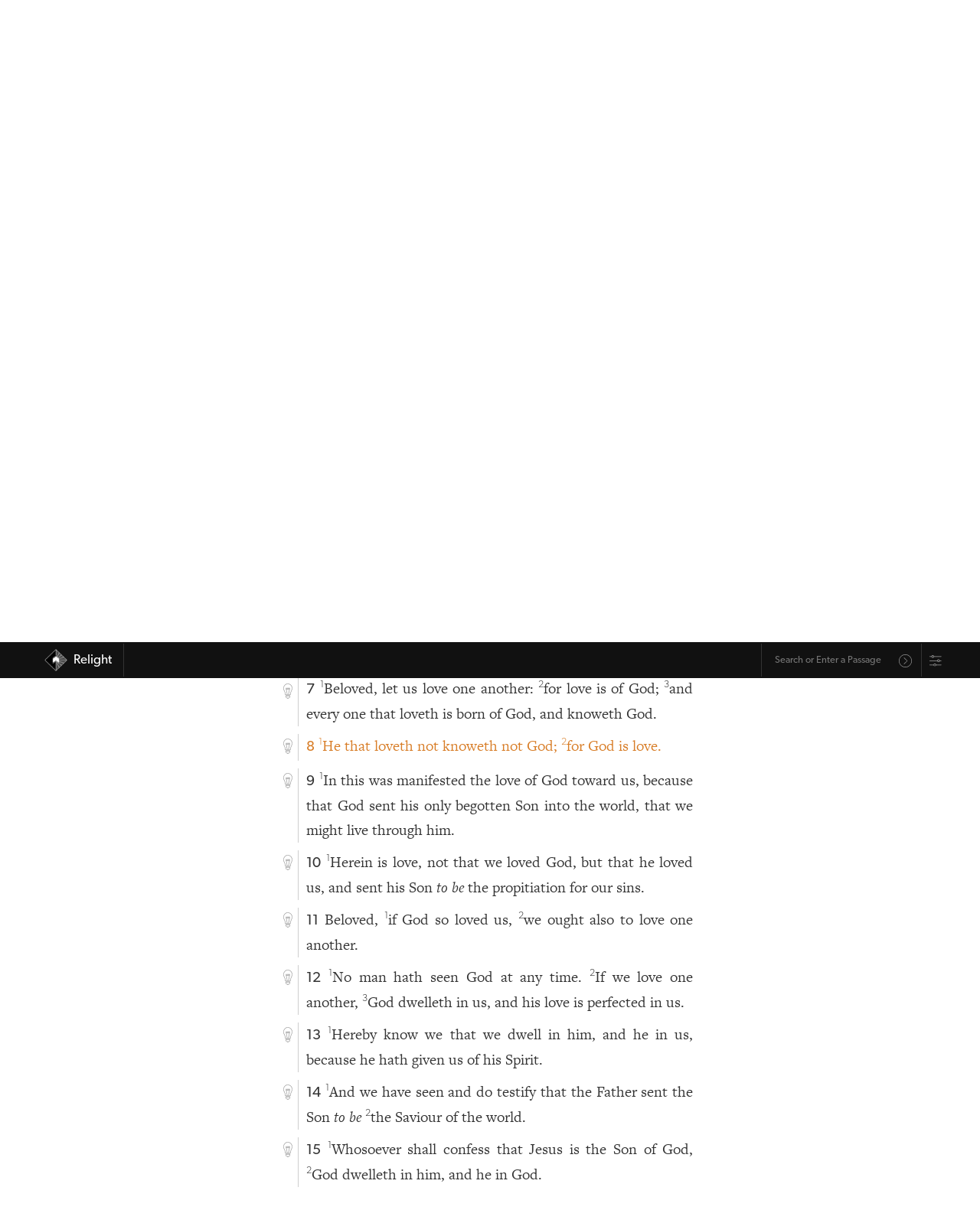

--- FILE ---
content_type: text/html; charset=utf-8
request_url: https://relight.app/bible/1John.4.8
body_size: 13412
content:
<!doctype html>
<html data-n-head-ssr>
    <head >
        <title>1 John 4:8 | Relight</title><meta data-n-head="ssr" charset="utf-8"><meta data-n-head="ssr" name="viewport" content="width=device-width, initial-scale=1, user-scalable=no"><meta data-n-head="ssr" name="format-detection" content="telephone=no"><meta data-n-head="ssr" name="format-detection" content="date=no"><meta data-n-head="ssr" name="format-detection" content="address=no"><meta data-n-head="ssr" name="format-detection" content="email=no"><meta data-n-head="ssr" name="theme-color" content="#111111"><meta data-n-head="ssr" name="apple-mobile-web-app-capable" content="yes"><meta data-n-head="ssr" name="apple-mobile-web-app-status-bar-style" content="black"><meta data-n-head="ssr" name="apple-mobile-web-app-title" content="Relight"><meta data-n-head="ssr" data-hid="og:image" property="og:image" content="/SocialImage.jpg"><meta data-n-head="ssr" data-hid="robots" name="robots" content="all"><meta data-n-head="ssr" data-hid="description" name="description" content="He that loveth not knoweth not God; for God is love."><meta data-n-head="ssr" data-hid="og:description" property="og:description" content="He that loveth not knoweth not God; for God is love."><link data-n-head="ssr" rel="icon" type="image/x-icon" href="/favicon.png"><link data-n-head="ssr" rel="apple-touch-icon" href="/iOSicon.png"><link data-n-head="ssr" rel="stylesheet" href="https://use.typekit.net/eot2ome.css"><link data-n-head="ssr" rel="search" type="application/opensearchdescription+xml" title="Relight" href="/opensearch.xml"><link rel="preload" href="/_nuxt/832ef8f.js" as="script"><link rel="preload" href="/_nuxt/b42913c.js" as="script"><link rel="preload" href="/_nuxt/1a3790b.js" as="script"><link rel="preload" href="/_nuxt/32e24a0.js" as="script"><link rel="preload" href="/_nuxt/76b9348.js" as="script"><link rel="preload" href="/_nuxt/e872016.js" as="script"><link rel="preload" href="/_nuxt/90d435c.js" as="script"><link rel="preload" href="/_nuxt/fe6aff7.js" as="script"><link rel="preload" href="/_nuxt/8908dd5.js" as="script"><style data-vue-ssr-id="bd24c34c:0 12ba2d00:0 4f857918:0 2478fbfc:0 1ba6a3de:0 270974ff:0 040bc6e6:0 eb05f9a8:0 5acf3a4d:0 c3c6ada0:0 54fda9aa:0 0ed51608:0 42f8d00d:0 4c3466fc:0 bbd33998:0 124b6dfb:0">.vue-slider-disabled{opacity:.5;cursor:not-allowed}.vue-slider-rail{background-color:#ccc;border-radius:15px}.vue-slider-process{background-color:#3498db;border-radius:15px}.vue-slider-mark{z-index:4}.vue-slider-mark:first-child .vue-slider-mark-step,.vue-slider-mark:last-child .vue-slider-mark-step{display:none}.vue-slider-mark-step{width:100%;height:100%;border-radius:50%;background-color:rgba(0,0,0,.16)}.vue-slider-mark-label{font-size:14px;white-space:nowrap}.vue-slider-dot-handle{cursor:pointer;width:100%;height:100%;border-radius:50%;background-color:#fff;box-sizing:border-box;box-shadow:.5px .5px 2px 1px rgba(0,0,0,.32)}.vue-slider-dot-handle-focus{box-shadow:0 0 1px 2px rgba(52,152,219,.36)}.vue-slider-dot-handle-disabled{cursor:not-allowed;background-color:#ccc}.vue-slider-dot-tooltip-inner{font-size:14px;white-space:nowrap;padding:2px 5px;min-width:20px;text-align:center;color:#fff;border-radius:5px;border-color:#3498db;background-color:#3498db;box-sizing:content-box}.vue-slider-dot-tooltip-inner:after{content:"";position:absolute}.vue-slider-dot-tooltip-inner-top:after{top:100%;left:50%;transform:translate(-50%);height:0;width:0;border:5px solid transparent;border-top-color:inherit}.vue-slider-dot-tooltip-inner-bottom:after{bottom:100%;left:50%;transform:translate(-50%);height:0;width:0;border:5px solid transparent;border-bottom-color:inherit}.vue-slider-dot-tooltip-inner-left:after{left:100%;top:50%;transform:translateY(-50%);height:0;width:0;border:5px solid transparent;border-left-color:inherit}.vue-slider-dot-tooltip-inner-right:after{right:100%;top:50%;transform:translateY(-50%);height:0;width:0;border:5px solid transparent;border-right-color:inherit}.vue-slider-dot-tooltip-wrapper{opacity:0;transition:all .3s}.vue-slider-dot-tooltip-wrapper-show{opacity:1}
:root{--roundedRadius:12px;--outline:solid 0.5px #ccc;--brandedOrange:#d87d27;--brandedRed:#6f1827;--transitionStandard:all 300ms ease;--brandedTeal:#187261;--brandedYellow:#f3b702;--iconFilterForDarkMode:inherit;--bodyBG:#fff}.standardFonts{--sansFont:"Gibson","canada-type-gibson","helvetica","Adobe Hebrew","adobe-hebrew","Minion","minion-pro",sans-serif;--serifFont:"FreightText Pro","freight-text-pro","Iowan Old Style","Adobe Hebrew","adobe-hebrew","Minion","minion-pro","Times","Times New Roman",serif}.light{--text-color:#333;--background:#fff;--offWhite:#efefef;--transparentBG:hsla(0,0%,100%,0);--translucentBG:hsla(0,0%,100%,0.93333);--skeumorphicShadow:10px 10px 20px rgba(0,0,0,0.07),-10px -10px 20px hsla(0,0%,100%,0.6);--thinBorder:solid 0.5px #cecece}.dark{--text-color:#fff;--background:#333;--transparentBG:rgba(51,51,51,0);--translucentBG:rgba(51,51,51,0.93333);--offWhite:#242424;--skeumorphicShadow:10px 10px 20px rgba(0,0,0,0.2),-10px -10px 20px hsla(0,0%,100%,0.03);--thinBorder:solid 0.5px #aaa;--iconFilterForDarkMode:invert(1);--bodyBG:#111}.evening{--text-color:#333;--background:#ede6d9;--transparentBG:rgba(237,230,217,0);--translucentBG:rgba(237,230,217,0.93333);--thinBorder:solid 0.5px #cecece}.tenebras{--text-color:#fff;--background:#353f4b;--transparentBG:rgba(53,63,75,0);--translucentBG:rgba(53,63,75,0.93333);--thinBorder:solid 0.5px #aaa}.calm{--background:#e6e6e6;--transparentBG:hsla(0,0%,90.2%,0);--translucentBG:hsla(0,0%,90.2%,0.93333)}.auto,.calm{--text-color:#333;--thinBorder:solid 0.5px #cecece}.auto{--background:#fff;--transparentBG:hsla(0,0%,100%,0);--translucentBG:hsla(0,0%,100%,0.93333)}@media (prefers-color-scheme:dark){.auto{--text-color:#fff;--background:#333;--transparentBG:rgba(51,51,51,0);--translucentBG:rgba(51,51,51,0.93333);--thinBorder:solid 0.5px #aaa}}html{scroll-behavior:smooth}body{-webkit-font-smoothing:antialiased;-moz-osx-font-smoothing:grayscale;text-rendering:optimizeLegibility;line-height:1.6;font-size:20px;background-color:#fff;background-color:var(--bodyBG)}body #__nuxt{font-family:var(--serifFont);color:var(--text-color);background:var(--background)}body .originalBiblicalLanguage{font-family:"Adobe Hebrew","adobe-hebrew","Minion Pro","minion-pro","Times","Times New Roman",serif}@media only screen and (max-width:600px){body{font-size:18px}}body h1,body h2,body h3,body h4,body h5,body h6{font-family:var(--sansFont);font-weight:300;line-height:1.3}body h1.mainHeader{margin:0 auto .5em;font-size:1.4em}body small{font-size:.65em}body .paragraph{-webkit-hyphens:auto;hyphens:auto}body .smallCaps{font-feature-settings:"smcp";font-variant:small-caps}body article,body div,body section{box-sizing:border-box}body ol,body ul{padding-left:1.25rem}body li{margin:3px auto}body a{font-family:var(--sansFont);color:inherit;font-weight:300;transition:all .3s ease;transition:var(--transitionStandard)}body a:hover{color:#d87d27;color:var(--brandedOrange)}body .inline{display:inline}body .horizontallyPadded{padding-right:5px}body .centered{text-align:center;margin-left:auto;margin-right:auto}body .sans{font-family:var(--sansFont)}body .thinFont{font-weight:300}body .sansLink{font-family:var(--sansFont)}body .noUnderline{text-decoration:none}body .button,body a.button,body button{display:inline-block;padding:5px 20px;text-align:center;border-radius:12px;border-radius:var(--roundedRadius);margin-bottom:.25em;transition:all .3s ease;transition:var(--transitionStandard);cursor:pointer}body .button.outline,body a.button.outline,body button.outline{border:.5px solid #ccc;border:var(--outline);font-weight:300}body .button.outline:hover,body a.button.outline:hover,body button.outline:hover{color:#d87d27;color:var(--brandedOrange);border-color:#d87d27;border-color:var(--brandedOrange)}body .buttonLink{font-size:.85em;display:inline-block;padding:.15rem 1rem;border:.5px solid var(--text-color);border-radius:12px;border-radius:var(--roundedRadius);text-decoration:none;text-align:center;cursor:pointer;transition:all .3s ease;transition:var(--transitionStandard)}body .buttonLink:hover{border-color:#d87d27;border-color:var(--brandedOrange);color:#d87d27;color:var(--brandedOrange)}body sup{top:0;vertical-align:super;font-family:var(--sansFont);font-weight:300;font-size:.65em}body .referenceLink{text-decoration:underline}body .visitedSection{animation:pulsate 4s ease-out;color:inherit;text-shadow:none}body .smoothOpen{transition-timing-function:ease}@keyframes pulsate{0%{color:inherit;text-shadow:none}50%{color:#d87d27}to{color:inherit;text-shadow:none}}body .main{padding:0 10px}body button:focus,body input:focus,body select:focus,body textarea:focus{outline:none}header.resourceHeader{margin-left:1.45rem;border-left:var(--thinBorder);padding:10px 0 10px 10px}header.resourceHeader.noNavigation{margin-top:2em}header.resourceHeader h1{font-size:1.5em;margin-bottom:0;margin-top:0;line-height:1.25}header.resourceHeader h2{font-size:1.25rem;margin-top:.5rem;line-height:1.25;margin-bottom:0}.appContent .right .study{margin-bottom:1rem;border-bottom:var(--thinBorder);padding-bottom:1rem;width:100%}.studySectionSlider{position:relative;font-size:.88em}.studySectionSlider .studySectionSlider{font-size:inherit}.fade-enter-active,.fade-leave-active{transition:opacity .3s}.fade-enter,.fade-leave-to{opacity:0}@keyframes tada{0%{transform:scaleX(1)}10%,20%{transform:scale3d(.9,.9,.9) rotate(-9deg)}30%,50%,70%,90%{transform:scale3d(1.5,1.5,1.5) rotate(9deg)}40%,60%,80%{transform:scale3d(1.5,1.5,1.5) rotate(-9deg)}to{transform:scaleX(1)}}.getAttention{animation-name:tada;animation-duration:1.8s;transform-origin:50% 100%}
/*! normalize.css v8.0.1 | MIT License | github.com/necolas/normalize.css */html{line-height:1.15;-webkit-text-size-adjust:100%}body{margin:0}main{display:block}h1{font-size:2em;margin:.67em 0}hr{box-sizing:content-box;height:0;overflow:visible}pre{font-family:monospace,monospace;font-size:1em}a{background-color:transparent}abbr[title]{border-bottom:none;text-decoration:underline;-webkit-text-decoration:underline dotted;text-decoration:underline dotted}b,strong{font-weight:bolder}code,kbd,samp{font-family:monospace,monospace;font-size:1em}small{font-size:80%}sub,sup{font-size:75%;line-height:0;position:relative;vertical-align:baseline}sub{bottom:-.25em}sup{top:-.5em}img{border-style:none}button,input,optgroup,select,textarea{font-family:inherit;font-size:100%;line-height:1.15;margin:0}button,input{overflow:visible}button,select{text-transform:none}[type=button],[type=reset],[type=submit],button{-webkit-appearance:button}[type=button]::-moz-focus-inner,[type=reset]::-moz-focus-inner,[type=submit]::-moz-focus-inner,button::-moz-focus-inner{border-style:none;padding:0}[type=button]:-moz-focusring,[type=reset]:-moz-focusring,[type=submit]:-moz-focusring,button:-moz-focusring{outline:1px dotted ButtonText}fieldset{padding:.35em .75em .625em}legend{box-sizing:border-box;color:inherit;display:table;max-width:100%;padding:0;white-space:normal}progress{vertical-align:baseline}textarea{overflow:auto}[type=checkbox],[type=radio]{box-sizing:border-box;padding:0}[type=number]::-webkit-inner-spin-button,[type=number]::-webkit-outer-spin-button{height:auto}[type=search]{-webkit-appearance:textfield;outline-offset:-2px}[type=search]::-webkit-search-decoration{-webkit-appearance:none}::-webkit-file-upload-button{-webkit-appearance:button;font:inherit}details{display:block}summary{display:list-item}[hidden],template{display:none}
.nuxt-progress{position:fixed;top:0;left:0;right:0;height:4px;width:0;opacity:1;transition:width .1s,opacity .4s;background-color:#d87d27;z-index:999999}.nuxt-progress.nuxt-progress-notransition{transition:none}.nuxt-progress-failed{background-color:red}
.appContent{max-width:580px;margin:0 auto;padding:3rem 1rem;font-family:var(--serifFont);min-height:calc(100vh - 115px)}.bottomNavbar .appContent{padding-top:1em}#app{background-color:var(--background);color:var(--text-color)}
nav#mainNav{background-color:#111;z-index:1000;width:100%;height:2.75em;display:flex;justify-content:center;align-items:center;font-size:.85em;position:fixed;top:0}nav#mainNav .constrainedWidth{display:flex;width:1200px;max-width:100%;margin:0 auto;padding:0 10px;justify-content:space-between}nav#mainNav .constrainedWidth .logo{height:2.5em;border-right:.5px solid #333}nav#mainNav .constrainedWidth .logo .branding{text-decoration:none;height:2.5em;display:flex;align-items:center;margin-left:.5rem}nav#mainNav .constrainedWidth .logo .branding img{height:1.75em;margin-right:.5em}nav#mainNav .constrainedWidth .logo .branding .siteName{font-weight:400;line-height:1;text-decoration:none;padding-right:15px}@media (max-width:480px){nav#mainNav .constrainedWidth .logo .branding .siteName{display:none}}nav#mainNav .constrainedWidth .rightSide{display:flex;justify-content:flex-end}nav#mainNav .constrainedWidth .rightSide .omnibar{display:flex;align-items:center;border-left:.5px solid #333;padding-left:5px}nav#mainNav .constrainedWidth .rightSide .omnibar .omnibarForm{border-radius:var(--roundedRadius);display:flex;justify-content:center;align-items:center;background:transparent;color:#fff;transition:all .15s ease;font-size:.75em;border:2px solid transparent;border-bottom:none;min-width:190px}nav#mainNav .constrainedWidth .rightSide .omnibar .omnibarForm .suggestions{background:#111}nav#mainNav .constrainedWidth .rightSide .omnibar .omnibarForm.focused{border:2px solid var(--brandedOrange)}nav#mainNav .constrainedWidth .rightSide .omnibar .omnibarForm input{width:100%;border-radius:var(--roundedRadius);border:none;font-size:1em;padding:.75em;background:transparent;color:#fff;font-family:var(--sansFont);outline:none}nav#mainNav .constrainedWidth .rightSide .omnibar .omnibarForm input:focus{outline:none}nav#mainNav .constrainedWidth .rightSide .omnibar .omnibarForm input:-internal-autofill-selected{background:transparent;background-color:transparent!important}nav#mainNav .constrainedWidth .rightSide .omnibar .omnibarForm button{border:none;border-radius:var(--roundedRadius);background-color:transparent;font-family:var(--sansFont);color:var(--text-color);padding:.25em .75em 0;line-height:1;filter:invert(100%);opacity:.6;background-size:80%}nav#mainNav a{color:#fff}@media (max-width:480px){.bottomNavbar nav#mainNav{bottom:0;top:unset;position:fixed}}.topNavbar nav#mainNav{bottom:0;bottom:env(safe-area-inset-bottom);position:fixed}
.omnibarForm{position:relative;font-family:var(--sansFont);display:flex;align-items:center}.omnibarForm .suggestions{position:absolute;top:100%;left:-2px;width:calc(100% + 4px);background:inherit;color:inherit;border-bottom-right-radius:var(--roundedRadius);border-bottom-left-radius:var(--roundedRadius);transition:all .15s ease;opacity:0;pointer-events:none;border:2px solid var(--brandedOrange);border-top:none;max-height:40vh;z-index:1000;overflow-x:scroll}.omnibarForm .suggestions .suggestion{width:100%;text-align:left;padding:10px;line-height:1.3;text-decoration:underline;-webkit-text-decoration-color:transparent;text-decoration-color:transparent;transition:all .15s ease;cursor:pointer}.omnibarForm .suggestions .suggestion.selected{text-decoration:underline;-webkit-text-decoration-color:var(--brandedOrange);text-decoration-color:var(--brandedOrange);color:var(--brandedOrange)}.omnibarForm.focused .suggestions{display:block}.omnibarForm.hasResults.focused{border-bottom-right-radius:0!important;border-bottom-left-radius:0!important}.omnibarForm.hasResults.focused .suggestions{opacity:1;pointer-events:auto}.omnibarForm button.omnify{background:url(/_nuxt/img/search.8aadbe6.svg);background-repeat:no-repeat;height:1.75em;width:1.75em;background-position:50%;margin-top:.25rem;margin-right:.5rem}.bottomNavbar nav#mainNav .constrainedWidth .rightSide .omnibarForm.hasResults{border-top:none!important;border-top-right-radius:0!important;border-top-left-radius:0!important}.bottomNavbar nav#mainNav .constrainedWidth .rightSide .omnibarForm.hasResults .suggestions{top:-40vh;display:flex;flex-direction:column;justify-content:flex-end;min-height:40vh;border-top-right-radius:var(--roundedRadius);border-top-left-radius:var(--roundedRadius);border-bottom-left-radius:0;border-bottom-right-radius:0;border:2px solid var(--brandedOrange);border-bottom:none}
.relightSettings{border-left:.5px solid #333;padding-left:10px;display:flex;align-items:center}.relightSettings .settingsTrigger{height:.9rem;display:block;opacity:.6;position:relative;top:1px;transition:var(--transitionStandard);cursor:pointer}.relightSettings .settingsTrigger:hover{opacity:1}.relightSettings .modalBG{position:fixed;background:rgba(0,0,0,.1);width:100vw;height:100vh;top:0;left:0;display:flex;justify-content:center;align-items:center;cursor:default;z-index:10}.relightSettings .modalBG .clicker{width:100%;height:100%;position:fixed;top:0;left:0;z-index:-10;cursor:pointer}.relightSettings .modalBG .modal{max-width:800px;font-family:var(--sansFont);font-weight:300;height:auto;max-height:80vh;width:calc(100% - 30px);text-align:left;padding:1.5em;z-index:1000;background:var(--background);box-shadow:0 8px 10px rgba(0,0,0,.05),0 2px 3px rgba(0,0,0,.08),0 10px 12px rgba(0,0,0,.07),inset 0 2px 1px hsla(0,0%,100%,.12);border-radius:var(--roundedRadius)}@media (max-width:480px){.relightSettings .modalBG .modal{padding:.5em}}.relightSettings .modalBG .modal .modalContent{margin:0 auto;width:calc(100% - 30px);max-width:640px;padding:0 1.5rem;display:flex;flex-direction:column;overflow-y:scroll;overflow-x:hidden}@media (max-width:480px){.relightSettings .modalBG .modal .modalContent{padding:.5em;width:100%}}.relightSettings .modalBG .modal .modalContent h2{margin-top:1.5rem;text-align:left;padding:0}.relightSettings .modalBG .modal .modalContent h2.options{border-bottom:0}@media (max-width:480px){.relightSettings .modalBG .modal .modalContent h2.main{margin-top:.5rem}}.relightSettings .modalBG .modal .modalContent h4{padding:0;margin-top:0;text-align:left;margin-bottom:.5rem}.relightSettings .modalBG .modal .modalContent textarea{white-space:pre-line;border-radius:var(--roundedRadius);border-width:.5px;font-weight:300;padding:.5rem;box-sizing:border-box;line-height:1.65;min-height:240px;background-color:var(--background);color:var(--text-color);opacity:.9}.relightSettings .modalBG .modal .modalContent .buttonLink.primary{border-color:var(--brandedOrange);color:var(--brandedOrange);font-size:1.4rem;margin-top:1rem;transition:var(--transitionStandard)}.relightSettings .modalBG .modal .modalContent .buttonLink.primary:hover{background-color:var(--brandedOrange);border-color:var(--brandedOrange);color:#fff}.relightSettings .modalBG .modal .modalContent .link{text-align:center;margin-top:.5rem;text-decoration:underline;cursor:pointer;font-size:.85em}.relightSettings .modalBG .modal .modalContent .options{width:100%;margin-bottom:1.25em}.relightSettings .modalBG .modal .modalContent .options .option{width:100%;display:flex;justify-content:space-between;margin:1.25rem auto;align-items:center;border-bottom:var(--thinBorder);padding-bottom:1.25rem}@media (min-width:480px){.relightSettings .modalBG .modal .modalContent .options .option.navbarLocation{display:none}}.relightSettings .modalBG .modal .modalContent .options .option:last-of-type{padding-bottom:0;border-bottom:none}.relightSettings .modalBG .modal .modalContent .options .option .leftSide{display:flex;flex-direction:column}.relightSettings .modalBG .modal .modalContent .options .option .leftSide .name{font-size:1.1rem}.relightSettings .modalBG .modal .modalContent .options .option .leftSide .description{font-size:.8em}.relightSettings .modalBG .modal .modalContent .options .option .leftSide .description .underline{text-decoration:underline;cursor:pointer}.relightSettings .modalBG .modal .modalContent .options .option .multiSwitch{display:flex;font-size:.8em;padding-left:.5em}.relightSettings .modalBG .modal .modalContent .options .option .multiSwitch input::-webkit-inner-spin-button,.relightSettings .modalBG .modal .modalContent .options .option .multiSwitch input::-webkit-outer-spin-button{-webkit-appearance:none;margin:0}.relightSettings .modalBG .modal .modalContent .options .option .multiSwitch input.switchOption{min-width:30px;text-align:center}.relightSettings .modalBG .modal .modalContent .options .option .multiSwitch .switchOption{border:1px solid var(--text-color);border-radius:var(--roundedRadius);padding:4px 10px;cursor:pointer;font-weight:300;transition:var(--transitionStandard);text-align:center;background-color:var(--background);color:var(--text-color)}.relightSettings .modalBG .modal .modalContent .options .option .multiSwitch .switchOption:active{background-color:var(--brandedTeal);border-color:var(--brandedTeal);color:#fff}.relightSettings .modalBG .modal .modalContent .options .option .multiSwitch .switchOption:last-child{border-radius:0 var(--roundedRadius) var(--roundedRadius) 0}.relightSettings .modalBG .modal .modalContent .options .option .multiSwitch .switchOption:first-child{border-radius:var(--roundedRadius) 0 0 var(--roundedRadius);border-right:none}.relightSettings .modalBG .modal .modalContent .options .option .multiSwitch .switchOption.active{background-color:var(--brandedTeal);border-color:var(--brandedTeal);color:#fff}.relightSettings .modalBG .modal .modalContent .options .option .multiSwitch .switchOption:not(.active):hover{border-color:var(--brandedTeal);color:var(--brandedTeal)}.relightSettings .modalBG .modal .modalContent .options .option .multiSwitch.three .switchOption:nth-child(2){border-radius:0;border-right:none}
.chapter .hebrew{font-family:"Adobe Hebrew","Times New Roman",serif;font-size:1.25em}.chapter .left{position:relative;top:.3em;width:1.45rem;height:auto;min-height:20px}@media (max-width:480px){.chapter .left{top:.25em}}.chapter .left .lightbulb{background:url(/_nuxt/img/lightBulbOutline.956c59d.svg);background-repeat:no-repeat;background-position:50%;height:1.25rem;width:1.25rem;margin-right:.2rem;opacity:.42;cursor:pointer;position:sticky;top:3.4rem;margin-bottom:.75em;transition:transform .45s ease,opacity .45s ease;filter:var(--iconFilterForDarkMode)}.chapter .left .lightbulb:hover{opacity:1;transform:translateY(-3px)}.chapter .left .lightbulb.on{background:url(/_nuxt/img/lightBulbOrange.d220037.svg);background-repeat:no-repeat;background-position:50%;opacity:1;filter:none}.chapter .right{padding-left:10px;border-left:var(--thinBorder);position:relative;width:calc(100% - 2rem);overflow:hidden}.chapter .right .content{text-align:justify;-webkit-hyphens:auto;hyphens:auto}.chapter .right .content .vnum{font-family:var(--sansFont);font-weight:400;font-size:.95em}.chapter .right .close{display:inline-block;position:absolute;top:.2rem;right:0;background:url(/_nuxt/img/close.5859ec9.svg);background-repeat:no-repeat;background-position:50%;height:1.25rem;width:1.25rem;opacity:.42;margin-right:0;text-align:right;cursor:pointer;transition:all .45s ease;filter:var(--iconFilterForDarkMode)}.chapter .right .close:hover{transform:translateY(-1px);opacity:1}.chapter .right .studySectionSlider{min-width:100%;max-width:100%}.chapter .right .study{text-align:left;font-family:var(--sansFont);font-weight:300;position:relative}.chapter .chapterHeading .left{top:.43em}.chapter .chapterHeading .right .mainHeader{text-align:left;margin-top:0}@media (max-width:480px){.chapter .chapterHeading .right .mainHeader{font-size:2rem}}.smoothOpen{transition-timing-function:ease-in}.chapter .chapterSummary{font-style:italic;font-size:.8em;text-align:justify;-webkit-hyphens:auto;hyphens:auto}.chapter .chapterSummary a{margin-right:.25rem}.chapter .chapterSummary a.link{text-decoration:underline;padding-right:3px;color:--var(text-color);font-weight:300;cursor:pointer;transition:all .25s ease}.chapter .chapterSummary a.link:hover{color:#d87d27}.copyrightInfo{font-size:.85em}.hideBibleSummaries .chapter .chapterSummary{display:none}
.resourceNavigation{display:flex;justify-content:space-between;margin:1.5em auto;color:#333;font-size:.8em;padding:5px;border-top:var(--outline);border-bottom:var(--outline)}.resourceNavigation .current{cursor:pointer;transition:var(--transitionStandard)}.resourceNavigation .current:hover{color:var(--brandedOrange)}.resourceNavigation a{text-decoration:none;color:var(--text-color)}.resourceNavigation a:hover{color:var(--brandedOrange)}.resourceNavigation>div{min-width:48px}.resourceNavigation>div.next{text-align:right}
.modalBG.resourceModal{position:fixed;background:rgba(0,0,0,.1);width:100vw;height:100vh;top:0;left:0;display:flex;justify-content:center;align-items:center;cursor:default;z-index:10}.modalBG.resourceModal .clicker{width:100%;height:100%;position:fixed;top:0;left:0;z-index:-10;cursor:pointer}.modalBG.resourceModal .modal.resource{max-width:800px;height:auto;max-height:65vh;min-height:480px;width:calc(100% - 30px);overflow:scroll;text-align:left;padding:1.5em;z-index:1000;background:var(--background);box-shadow:0 8px 10px rgba(0,0,0,.05),0 2px 3px rgba(0,0,0,.08),0 10px 12px rgba(0,0,0,.07),inset 0 2px 1px hsla(0,0%,100%,.12);border-radius:var(--roundedRadius);display:flex;flex-direction:column}.modalBG.resourceModal .modal.resource h2.bookName{margin-top:0;border-bottom:var(--outline);max-width:100%;margin-right:48px;width:calc(100% - 72px)}.modalBG.resourceModal .modal.resource .chapters{display:flex;justify-content:flex-start;flex-wrap:wrap;max-height:100%;overflow:scroll}.modalBG.resourceModal .modal.resource .chapters .chapter{margin:12px;width:55px;display:flex;text-align:center}.modalBG.resourceModal .modal.resource .chapters .chapter .link{width:100%;padding:5px 0;border:1px solid var(--text-color);text-decoration:none;border-radius:var(--roundedRadius)}.modalBG.resourceModal .modal.resource .chapters .chapter .link:hover{border:1px solid var(--brandedOrange)}.modalBG.resourceModal .modal.resource .button{margin-top:2em;border:1px solid var(--text-color)}.modalBG.resourceModal .modal.resource .button:hover{border-color:var(--brandedOrange)}
.smoothOpen{transition-timing-function:ease-in}.expanded .smoothOpen{margin-bottom:1rem;border-bottom:var(--thinBorder)}.expanded.referencesToThis .smoothOpen{border-bottom:none}.expanded.referencesToThis .smoothOpen .smoothOpen{border-bottom:var(--thinBorder)}.studySectionSlider{position:relative}.verse{display:flex;margin:10px auto;flex-wrap:nowrap}.missingVerse{border:var(--thinBorder);font-family:var(--sansFont);font-weight:300;font-size:.8em;padding:.5em .75em;border-radius:var(--roundedRadius)}.text.greek{font-family:"Minion","minion-pro","Times","Times New Roman",serif}.content.hebrew{direction:rtl;text-align:right}.content.hebrew,.text.hebrew{font-family:"Adobe Hebrew","adobe-hebrew","Times","Times New Roman",serif}
.tip-enter{transform:scale(.01);opacity:0}.tip-enter-to{transform:scale(1);opacity:1%}.tip-enter-active{position:absolute}.tip-leave{transform:scale(1);opacity:1%}.tip-leave-to{transform:scale(.01);opacity:0}.tip-enter-active,.tip-leave-active{transition:all .25s ease-in-out}.lightbulbTip{position:absolute;transform-origin:-5% -8%;width:375px;max-width:85vw;font-family:var(--sansFont);font-size:.85em;z-index:100;box-shadow:0 2px 2px rgba(0,0,0,.06),0 5px 5px rgba(0,0,0,.03),inset 0 -2px 1px hsla(0,0%,100%,.12);left:30px;top:24px;border-bottom-right-radius:var(--roundedRadius);border-bottom-left-radius:var(--roundedRadius);border-top-left-radius:var(--roundedRadius)}.lightbulbTip header.tip{background:var(--brandedOrange);color:#fff;padding:5px 10px;border-top-right-radius:var(--roundedRadius);font-weight:400;position:relative;line-height:1.45}.lightbulbTip header.tip .close{top:.5em;right:.5em;display:inline-block;position:absolute;background:url(/_nuxt/img/close.5859ec9.svg);background-repeat:no-repeat;background-position:50%;height:1.25rem;width:1.25rem;opacity:1;margin-right:0;text-align:right;cursor:pointer;transition:all .45s ease;filter:invert(1)}.lightbulbTip header.tip:before{content:"";display:block;position:absolute;width:0;height:0;border-left:20px solid transparent;border-bottom:34.6px solid var(--brandedOrange);border-right:20px solid transparent;border-top:0 solid transparent;top:-15px;left:-17px;transform:rotate(-45deg);z-index:-5}.lightbulbTip section.tipContent{background-color:var(--bodyBG);padding:5px 10px;border-bottom-left-radius:var(--roundedRadius);border-bottom-right-radius:var(--roundedRadius);border:2px solid var(--brandedOrange);font-weight:300}
.playerContainer{padding:0 .5em;position:fixed;bottom:env(safe-area-inset-bottom);z-index:100}.playerContainer,.playerContainer .player{display:flex;justify-content:center;width:100%}.playerContainer .player{font-family:var(--sansFont);background:var(--brandedTeal);color:#fff;line-height:1.4;min-height:100px;padding:.55em .5em .5em;transform:translateY(0);opacity:1;border-top-left-radius:var(--roundedRadius);border-top-right-radius:var(--roundedRadius);max-width:600px}.playerContainer .player h1,.playerContainer .player h2,.playerContainer .player h3,.playerContainer .player h4{width:100%;max-width:100%}.playerContainer .player .container{width:100%;display:flex;align-items:center;flex-wrap:wrap}.playerContainer .player .container .top{display:flex;width:100%;padding-bottom:.5em;margin-bottom:.25em;padding-left:.5em;padding-right:.5em;border-bottom:var(--thinBorder)}.playerContainer .player .container .top .nowPlayingInfo{flex-grow:1;font-family:"museo-sans-condensed",sans-serif;font-weight:300}.playerContainer .player .container .top .nowPlayingInfo h2{font-size:1.2rem;margin:0;line-height:1.25;font-family:"museo-sans-condensed",sans-serif;letter-spacing:-.25px}.playerContainer .player .container .top .nowPlayingInfo h2.small{font-size:.9rem}.playerContainer .player .container .top .nowPlayingInfo small.remaining{padding-left:.25em}.playerContainer .player .container .top .nowPlayingInfo small.remaining.paused{opacity:.8}.playerContainer .player .container .top .uiControl{max-width:20px;margin-left:10px;filter:invert(1)}.playerContainer .player .container .top .uiControl.expander{transform:rotate(180deg);transition:all .2s ease}.playerContainer .player .container .top .uiControl.expander.expanded{transform:rotate(0deg)}.playerContainer .player .container .extraControls{width:100%;display:flex;justify-content:center;align-items:center;flex-direction:column}.playerContainer .player .container .extraControls.expanded{border-bottom:var(--thinBorder);margin-bottom:.5em}.playerContainer .player .container .extraControls h3{margin-top:.5em;margin-bottom:.25em;font-size:1.1em}.playerContainer .player .container .extraControls .item{padding:0 .5em;width:100%;margin:.5em auto}.playerContainer .player .container .extraControls .toggles{display:flex;font-size:.8em;justify-content:center;flex-wrap:wrap}.playerContainer .player .container .extraControls .toggles .button{flex-grow:1;border:1px solid #fff;font-weight:300}.playerContainer .player .container .extraControls .toggles .button.active{background:#fff;color:var(--brandedTeal)}.playerContainer .player .container .extraControls .toggles .button:last-child{margin-left:.5em}.playerContainer .player .container .extraControls .slider{display:flex;flex-wrap:wrap;align-items:center;justify-content:center;width:100%}.playerContainer .player .container .extraControls .slider.speed{padding-bottom:.5em}.playerContainer .player .container .extraControls .slider h3{width:100%;margin:0}.playerContainer .player .container .extraControls .element{display:flex;justify-content:stretch;width:100%;padding:0 .5em}.playerContainer .player .container .extraControls .element .vue-slider{flex-grow:1}.playerContainer .player .container .extraControls .element .vue-slider-process{background-color:var(--brandedOrange)}.playerContainer .player .container .extraControls .element .vue-slider-dot-tooltip-inner{background-color:var(--brandedOrange);border-color:var(--brandedOrange)}.playerContainer .player .container .extraControls .element .vue-slider-mark-label{font-size:.5em}.playerContainer .player .container .extraControls .element .vue-slider-mark:first-child .vue-slider-mark-step,.playerContainer .player .container .extraControls .element .vue-slider-mark:last-child .vue-slider-mark-step{display:block}.playerContainer .player .container .extraControls .element .value{font-size:.8em;padding-left:1em}.playerContainer .player .container .extraControls .playlist{max-height:140px;overflow-y:scroll;width:100%;border:var(--thinBorder);border-radius:var(--roundedRadius);padding:.5em .25em}.playerContainer .player .container .extraControls .playlist .track{font-size:.8em;padding:.5em;font-weight:300;border-bottom:var(--thinBorder);cursor:pointer}.playerContainer .player .container .extraControls .playlist .track.active{font-weight:500}.playerContainer .player .container .extraControls .playlist .track:last-child{border-bottom:none;padding-bottom:0}.playerContainer .player .container .extraControls .playlist .track:first-child{padding-top:0}.playerContainer .player .container .mediaControls{width:100%;display:flex;justify-content:center;margin-top:.25em}.playerContainer .player .container .mediaControls .control{color:transparent;width:24px;background-repeat:no-repeat;cursor:pointer;margin:0 .35em;filter:invert(1)}.playerContainer .player .container .mediaControls .control.inactive{opacity:.66;cursor:not-allowed}.playerContainer .player .container .mediaControls .control.playPause{width:40px}.playerContainer .player .container .mediaControls .control.reverse{transform:rotate(180deg)}.playerContainer .slide-enter-active,.playerContainer .slide-leave-active{transition:all .33s ease;transform:translateY(200px)}.playerContainer .slide-enter-from,.playerContainer .slide-leave-to{transform:translateY(200px)}.playerContainer .slide-enter-to,.playerContainer .slide-leave-from{transform:translateY(0)}.bottomNavbar .playerContainer{bottom:calc(env(safe-area-inset-bottom) + 2.6rem)}
footer#siteFooter{background:#111;margin-top:0;color:#fff;font-family:var(--sansFont);font-weight:300;font-size:.9em}footer#siteFooter,footer#siteFooter .footerContainer{display:flex;justify-content:center;align-items:center}footer#siteFooter .footerContainer{width:100%;max-width:1200px;flex-direction:column;padding:0 15px;line-height:2;margin-bottom:2rem}@media screen and (max-width:560px){footer#siteFooter .footerContainer{align-items:center;text-align:center;justify-content:center}}footer#siteFooter .footerContainer h4.appName{margin:2.5rem 0 0}footer#siteFooter .footerContainer p{margin-top:0;margin-bottom:0}@media screen and (max-width:560px){footer#siteFooter .footerContainer{flex-direction:column;align-items:center;text-align:center;justify-content:flex-end}}footer#siteFooter .footerContainer .right{text-align:right;display:flex;justify-content:flex-end;align-items:center;transition:var(--transitionStandard)}@media screen and (max-width:560px){footer#siteFooter .footerContainer .right{align-items:center;text-align:center;justify-content:flex-end}}footer#siteFooter .footerContainer .right img{filter:invert(100%);width:1rem;margin:0 .25rem;opacity:.6}footer#siteFooter .footerContainer .right img:hover{opacity:1}.playerShowing footer#siteFooter{padding-bottom:10em}
.modalBG.newsletterModal{position:fixed;background:rgba(0,0,0,.1);width:100vw;height:100vh;top:0;left:0;display:flex;justify-content:center;align-items:center;cursor:default}.modalBG.newsletterModal .clicker{width:100%;height:100%;position:fixed;top:0;left:0;z-index:-10;cursor:pointer}.modalBG.newsletterModal .modal{max-width:800px;font-size:1rem;height:auto;max-height:65vh;min-height:400px;width:calc(100% - 30px);overflow:scroll;text-align:left;padding:1.5em;background:var(--background);color:var(--text-color);box-shadow:0 8px 10px rgba(0,0,0,.05),0 2px 3px rgba(0,0,0,.08),0 10px 12px rgba(0,0,0,.07),inset 0 2px 1px hsla(0,0%,100%,.12);border-radius:var(--roundedRadius);display:flex;flex-direction:column;align-items:center;justify-content:center}.modalBG.newsletterModal .modal h2{margin-top:0;border-bottom:var(--outline);width:100%;margin-bottom:1rem;max-width:600px}.modalBG.newsletterModal .modal p{margin-top:0;max-width:600px;margin-bottom:2em}.modalBG.newsletterModal .modal #mc_embed_signup{width:100%}.modalBG.newsletterModal .modal #mc_embed_signup form .mc-field-group{display:flex;justify-content:center;flex-wrap:wrap}.modalBG.newsletterModal .modal #mc_embed_signup form .mc-field-group input{border:1px solid var(--text-color);border-radius:var(--roundedRadius);padding:10px;background:transparent;margin:0 .5rem 0 0;color:var(--text-color)}.modalBG.newsletterModal .modal #mc_embed_signup form .mc-field-group input.email{width:200px}@media (max-width:480px){.modalBG.newsletterModal .modal #mc_embed_signup form .mc-field-group #mc-embedded-subscribe{margin-top:1em;width:180px}}</style>
        <script src="https://cdn.usefathom.com/script.js" data-site="VJCVYMJU" data-spa="auto" defer></script>
    </head>
    <body >
        <div data-server-rendered="true" id="__nuxt"><!----><div id="__layout"><div id="app" class="standardFonts light topNavBar hideBibleSummaries"><div class="headerContainer"><header><nav id="mainNav"><div class="inner constrainedWidth"><div class="logo"><a href="/" class="branding nuxt-link-active"><img src="/_nuxt/img/RelightLogo.af23007.png" class="logoImage"> <span class="siteName">Relight</span></a></div> <div class="rightSide"><div class="omnibar"><div class="omnibarForm"><input type="text" name="query" placeholder="Search or Enter a Passage" spellcheck="false" autocapitalize="off" autocomplete="off" autocorrect="off" value=""> <button type="submit" class="omnify"></button> <div class="suggestions"></div></div> <!----></div> <div class="relightSettings"><div class="modalTriggerWrapper"><img src="/_nuxt/img/settings.f46d1cd.svg" alt="Relight Settings" class="settingsTrigger"></div> <div class="modalBG" style="display:none;"><div class="clicker"></div> <div class="modal"><div class="modalContent"><h2 class="options">Relight Settings</h2> <div class="options"><div class="option"><div class="leftSide"><div class="name">Bible Translation</div> <!----></div> <div class="multiSwitch two"><div class="switchOption active">
                  KJV
                </div> <div class="switchOption">
                  ESV
                </div></div></div> <div class="option"><div class="leftSide"><div class="name">Site Theme</div></div> <div class="multiSwitch three"><div class="switchOption active">
                  System
                </div> <div class="switchOption">
                  Light
                </div> <div class="switchOption">
                  Dark
                </div></div></div> <div class="option navbarLocation"><div class="leftSide"><div class="name">Navigation Bar Location</div></div> <div class="multiSwitch two"><div class="switchOption active">
                  Top
                </div> <div class="switchOption">
                  Bottom
                </div></div></div> <div class="option"><div class="leftSide"><div class="name">Bible Chapter Summaries</div></div> <div class="multiSwitch two"><div class="switchOption active">
                  Show
                </div> <div class="switchOption">
                  Hide
                </div></div></div> <div class="option"><div class="leftSide"><div class="name">Search Default</div> <div class="description">
                  Controls what searching with the Omnibar does by default.
                </div></div> <div class="multiSwitch two"><div class="switchOption active">
                  Everything
                </div> <div class="switchOption">
                  BIble
                </div></div></div></div></div></div></div></div></div></div></nav></header></div> <div class="appContent"><div><div><div class="chapter"><div verse-number="1" class="resourceNavigation"><div class="previous"><a href="/bible/1John.3">Previous
    </a></div> <div class="current sans thinFont">
    1 John 4
  </div> <!----> <div class="next"><a href="/bible/1John.5">Next
    </a></div></div> <article class="paragraph verse chapterHeading"><section class="left"><div class="lightbulb"></div></section> <section class="right"><h1 class="mainHeader">
        1 John Chapter 4
        <small>KJV</small></h1> <div aria-hidden="true" hidden="hidden" class="smoothOpen studySectionSlider"></div> <div class="chapterSummary chapterSummary"><a href="/bible/1John.4.1">1</a>The apostle warneth to try by certain rules the spirits that pretend to come from God. <a href="/bible/1John.4.7">7</a>He presseth the obligation of mutual love upon Christians from the example and commandment of God.</div></section></article> <div id="C4V1"><!----> <article osis="1John.4.1" number="1" class="verse"><section class="left"><div class="lightbulb"></div> <div class="tipWrapper"><div class="lightbulbTip" style="display:none;"><header class="tip">
        Quick Tip <span class="close"></span></header> <section class="tipContent">
        Reading is great—but if you ever want to study, just tap a lightbulb
        icon.
      </section></div></div></section> <section class="right"><div class="content"><strong class="vnum">1</strong> <span class="text">Beloved, <sup class="crossRefSup">1</sup>believe not every spirit, but <sup class="crossRefSup">2</sup>try the spirits whether they are of God: because <sup class="crossRefSup">3</sup>many false prophets are gone out into the world.</span></div> <div aria-hidden="true" hidden="hidden" class="smoothOpen studySectionSlider"></div></section></article></div><div id="C4V2"><!----> <article osis="1John.4.2" number="2" class="verse"><section class="left"><div class="lightbulb"></div> <!----></section> <section class="right"><div class="content"><strong class="vnum">2</strong> <span class="text"><sup class="crossRefSup">1</sup>Hereby know ye the Spirit of God: <sup class="crossRefSup">2</sup>Every spirit that confesseth that Jesus Christ <sup class="crossRefSup">3</sup>is come in the flesh is of God:</span></div> <div aria-hidden="true" hidden="hidden" class="smoothOpen studySectionSlider"></div></section></article></div><div id="C4V3"><!----> <article osis="1John.4.3" number="3" class="verse"><section class="left"><div class="lightbulb"></div> <!----></section> <section class="right"><div class="content"><strong class="vnum">3</strong> <span class="text"><sup class="crossRefSup">1</sup>And every spirit that confesseth not that Jesus Christ is come in the flesh is not of God: and this is that <i>spirit</i> of antichrist, whereof ye have heard that it should come; and even now already is it in the world.</span></div> <div aria-hidden="true" hidden="hidden" class="smoothOpen studySectionSlider"></div></section></article></div><div id="C4V4"><!----> <article osis="1John.4.4" number="4" class="verse"><section class="left"><div class="lightbulb"></div> <!----></section> <section class="right"><div class="content"><strong class="vnum">4</strong> <span class="text"><sup class="crossRefSup">1</sup>Ye are of God, little children, and have overcome them: because <sup class="crossRefSup">2</sup>greater is he that is in you, than <sup class="crossRefSup">3</sup>he that is in the world.</span></div> <div aria-hidden="true" hidden="hidden" class="smoothOpen studySectionSlider"></div></section></article></div><div id="C4V5"><!----> <article osis="1John.4.5" number="5" class="verse"><section class="left"><div class="lightbulb"></div> <!----></section> <section class="right"><div class="content"><strong class="vnum">5</strong> <span class="text"><sup class="crossRefSup">1</sup>They are of the world: therefore speak they of the world, and the world heareth them.</span></div> <div aria-hidden="true" hidden="hidden" class="smoothOpen studySectionSlider"></div></section></article></div><div id="C4V6"><!----> <article osis="1John.4.6" number="6" class="verse"><section class="left"><div class="lightbulb"></div> <!----></section> <section class="right"><div class="content"><strong class="vnum">6</strong> <span class="text"><sup class="crossRefSup">1</sup>We are of God: <sup class="crossRefSup">2</sup>he that knoweth God heareth us; he that is not of God heareth not us. <sup class="crossRefSup">3</sup>Hereby know we the spirit of truth, and the spirit of error.</span></div> <div aria-hidden="true" hidden="hidden" class="smoothOpen studySectionSlider"></div></section></article></div><div id="C4V7"><!----> <article osis="1John.4.7" number="7" class="verse"><section class="left"><div class="lightbulb"></div> <!----></section> <section class="right"><div class="content"><strong class="vnum">7</strong> <span class="text"><sup class="crossRefSup">1</sup>Beloved, let us love one another: <sup class="crossRefSup">2</sup>for love is of God; <sup class="crossRefSup">3</sup>and every one that loveth is born of God, and knoweth God.</span></div> <div aria-hidden="true" hidden="hidden" class="smoothOpen studySectionSlider"></div></section></article></div><div id="C4V8"><!----> <article osis="1John.4.8" number="8" class="verse"><section class="left"><div class="lightbulb"></div> <!----></section> <section class="right"><div class="content"><strong class="vnum">8</strong> <span class="text"><sup class="crossRefSup">1</sup>He that loveth not knoweth not God; <sup class="crossRefSup">2</sup>for God is love.</span></div> <div aria-hidden="true" hidden="hidden" class="smoothOpen studySectionSlider"></div></section></article></div><div id="C4V9"><!----> <article osis="1John.4.9" number="9" class="verse"><section class="left"><div class="lightbulb"></div> <!----></section> <section class="right"><div class="content"><strong class="vnum">9</strong> <span class="text"><sup class="crossRefSup">1</sup>In this was manifested the love of God toward us, because that God sent his only begotten Son into the world, that we might live through him.</span></div> <div aria-hidden="true" hidden="hidden" class="smoothOpen studySectionSlider"></div></section></article></div><div id="C4V10"><!----> <article osis="1John.4.10" number="10" class="verse"><section class="left"><div class="lightbulb"></div> <!----></section> <section class="right"><div class="content"><strong class="vnum">10</strong> <span class="text"><sup class="crossRefSup">1</sup>Herein is love, not that we loved God, but that he loved us, and sent his Son <i>to be</i> the propitiation for our sins.</span></div> <div aria-hidden="true" hidden="hidden" class="smoothOpen studySectionSlider"></div></section></article></div><div id="C4V11"><!----> <article osis="1John.4.11" number="11" class="verse"><section class="left"><div class="lightbulb"></div> <!----></section> <section class="right"><div class="content"><strong class="vnum">11</strong> <span class="text">Beloved, <sup class="crossRefSup">1</sup>if God so loved us, <sup class="crossRefSup">2</sup>we ought also to love one another.</span></div> <div aria-hidden="true" hidden="hidden" class="smoothOpen studySectionSlider"></div></section></article></div><div id="C4V12"><!----> <article osis="1John.4.12" number="12" class="verse"><section class="left"><div class="lightbulb"></div> <!----></section> <section class="right"><div class="content"><strong class="vnum">12</strong> <span class="text"><sup class="crossRefSup">1</sup>No man hath seen God at any time. <sup class="crossRefSup">2</sup>If we love one another, <sup class="crossRefSup">3</sup>God dwelleth in us, and his love is perfected in us.</span></div> <div aria-hidden="true" hidden="hidden" class="smoothOpen studySectionSlider"></div></section></article></div><div id="C4V13"><!----> <article osis="1John.4.13" number="13" class="verse"><section class="left"><div class="lightbulb"></div> <!----></section> <section class="right"><div class="content"><strong class="vnum">13</strong> <span class="text"><sup class="crossRefSup">1</sup>Hereby know we that we dwell in him, and he in us, because he hath given us of his Spirit.</span></div> <div aria-hidden="true" hidden="hidden" class="smoothOpen studySectionSlider"></div></section></article></div><div id="C4V14"><!----> <article osis="1John.4.14" number="14" class="verse"><section class="left"><div class="lightbulb"></div> <!----></section> <section class="right"><div class="content"><strong class="vnum">14</strong> <span class="text"><sup class="crossRefSup">1</sup>And we have seen and do testify that the Father sent the Son <i>to be</i> <sup class="crossRefSup">2</sup>the Saviour of the world.</span></div> <div aria-hidden="true" hidden="hidden" class="smoothOpen studySectionSlider"></div></section></article></div><div id="C4V15"><!----> <article osis="1John.4.15" number="15" class="verse"><section class="left"><div class="lightbulb"></div> <!----></section> <section class="right"><div class="content"><strong class="vnum">15</strong> <span class="text"><sup class="crossRefSup">1</sup>Whosoever shall confess that Jesus is the Son of God, <sup class="crossRefSup">2</sup>God dwelleth in him, and he in God.</span></div> <div aria-hidden="true" hidden="hidden" class="smoothOpen studySectionSlider"></div></section></article></div><div id="C4V16"><!----> <article osis="1John.4.16" number="16" class="verse"><section class="left"><div class="lightbulb"></div> <!----></section> <section class="right"><div class="content"><strong class="vnum">16</strong> <span class="text"><sup class="crossRefSup">1</sup>And we have known and believed the love that God hath to us. <sup class="crossRefSup">2</sup>God is love; and he that dwelleth in love dwelleth in God, and God in him.</span></div> <div aria-hidden="true" hidden="hidden" class="smoothOpen studySectionSlider"></div></section></article></div><div id="C4V17"><!----> <article osis="1John.4.17" number="17" class="verse"><section class="left"><div class="lightbulb"></div> <!----></section> <section class="right"><div class="content"><strong class="vnum">17</strong> <span class="text"><sup class="crossRefSup">1</sup>Herein is <sup class="translatorNoteSup">a</sup>our love made perfect, <sup class="crossRefSup">2</sup>that we may have boldness in the day of judgment: because <sup class="crossRefSup">3</sup>as he is, so are we in this world.</span></div> <div aria-hidden="true" hidden="hidden" class="smoothOpen studySectionSlider"></div></section></article></div><div id="C4V18"><!----> <article osis="1John.4.18" number="18" class="verse"><section class="left"><div class="lightbulb"></div> <!----></section> <section class="right"><div class="content"><strong class="vnum">18</strong> <span class="text"><sup class="crossRefSup">1</sup>There is no fear in love; but <sup class="crossRefSup">2</sup>perfect love casteth out fear: because fear hath torment. He that feareth is not made perfect in love.</span></div> <div aria-hidden="true" hidden="hidden" class="smoothOpen studySectionSlider"></div></section></article></div><div id="C4V19"><!----> <article osis="1John.4.19" number="19" class="verse"><section class="left"><div class="lightbulb"></div> <!----></section> <section class="right"><div class="content"><strong class="vnum">19</strong> <span class="text"><sup class="crossRefSup">1</sup>We love him, because he first loved us.</span></div> <div aria-hidden="true" hidden="hidden" class="smoothOpen studySectionSlider"></div></section></article></div><div id="C4V20"><!----> <article osis="1John.4.20" number="20" class="verse"><section class="left"><div class="lightbulb"></div> <!----></section> <section class="right"><div class="content"><strong class="vnum">20</strong> <span class="text"><sup class="crossRefSup">1</sup>If a man say, I love God, and hateth his brother, he is a liar: for he that loveth not his brother whom he hath seen, how can he love God whom he hath not seen?</span></div> <div aria-hidden="true" hidden="hidden" class="smoothOpen studySectionSlider"></div></section></article></div><div id="C4V21"><!----> <article osis="1John.4.21" number="21" class="verse"><section class="left"><div class="lightbulb"></div> <!----></section> <section class="right"><div class="content"><strong class="vnum">21</strong> <span class="text">And <sup class="crossRefSup">1</sup>this commandment have we from him, That he who loveth God love his brother also.</span></div> <div aria-hidden="true" hidden="hidden" class="smoothOpen studySectionSlider"></div></section></article></div> <div class="resourceNavigation"><div class="previous"><a href="/bible/1John.3">Previous
    </a></div> <div class="current sans thinFont">
    1 John 4
  </div> <!----> <div class="next"><a href="/bible/1John.5">Next
    </a></div></div> <!----></div></div></div></div> <div class="playerContainer"><!----></div> <footer id="siteFooter"><section class="footerContainer centered"><h4 class="appName centered">
      Relight: A Reformed Theology &amp; Bible Study Web App
    </h4> <p>Version 2025.0</p> <p class="left"><a href="/about">About</a>
      · <a href="https://relight.blog/contact" target="_blank">Contact</a> ·
      <a href="https://relight.chat" target="_blank">Community</a> ·
      <a href="https://relight.blog" target="_blank">Blog</a> ·
      <a href="/faq">FAQ</a> ·
      <a href="/support-us">Support Us</a></p> <p class="right"><a href="https://twitter.com/relightdotapp" target="_blank"><img src="[data-uri]"></a> <a href="https://instagram.com/relight.app" target="_blank"><img src="/_nuxt/img/instagram.6ed2cb5.svg"></a> <a href="https://www.youtube.com/channel/UC5c7Un6UieM0XaNJ0l-xQIw/" target="_blank"><img src="[data-uri]"></a> <a href="https://relight.chat" target="_blank"><img src="[data-uri]"></a> <a><img src="[data-uri]"></a></p></section> <!----></footer></div></div></div><script>window.__NUXT__=(function(a,b,c,d,e,f,g,h,i,j,k){return {layout:"content",data:[{bibleData:[{bookName:c,ShortTranslation:a,bookNumber:d,bibleChapterNumber:b,text:"Beloved, \u003Csup class=\"crossRefSup\"\u003E1\u003C\u002Fsup\u003Ebelieve not every spirit, but \u003Csup class=\"crossRefSup\"\u003E2\u003C\u002Fsup\u003Etry the spirits whether they are of God: because \u003Csup class=\"crossRefSup\"\u003E3\u003C\u002Fsup\u003Emany false prophets are gone out into the world.",verseOsis:"1John.4.1",verseNumber:g,chapterOsis:e,Summary:f},{bookName:c,ShortTranslation:a,bookNumber:d,bibleChapterNumber:b,text:"\u003Csup class=\"crossRefSup\"\u003E1\u003C\u002Fsup\u003EHereby know ye the Spirit of God: \u003Csup class=\"crossRefSup\"\u003E2\u003C\u002Fsup\u003EEvery spirit that confesseth that Jesus Christ \u003Csup class=\"crossRefSup\"\u003E3\u003C\u002Fsup\u003Eis come in the flesh is of God:",verseOsis:"1John.4.2",verseNumber:2,chapterOsis:e,Summary:f},{bookName:c,ShortTranslation:a,bookNumber:d,bibleChapterNumber:b,text:"\u003Csup class=\"crossRefSup\"\u003E1\u003C\u002Fsup\u003EAnd every spirit that confesseth not that Jesus Christ is come in the flesh is not of God: and this is that \u003Ci\u003Espirit\u003C\u002Fi\u003E of antichrist, whereof ye have heard that it should come; and even now already is it in the world.",verseOsis:"1John.4.3",verseNumber:3,chapterOsis:e,Summary:f},{bookName:c,ShortTranslation:a,bookNumber:d,bibleChapterNumber:b,text:"\u003Csup class=\"crossRefSup\"\u003E1\u003C\u002Fsup\u003EYe are of God, little children, and have overcome them: because \u003Csup class=\"crossRefSup\"\u003E2\u003C\u002Fsup\u003Egreater is he that is in you, than \u003Csup class=\"crossRefSup\"\u003E3\u003C\u002Fsup\u003Ehe that is in the world.",verseOsis:"1John.4.4",verseNumber:b,chapterOsis:e,Summary:f},{bookName:c,ShortTranslation:a,bookNumber:d,bibleChapterNumber:b,text:"\u003Csup class=\"crossRefSup\"\u003E1\u003C\u002Fsup\u003EThey are of the world: therefore speak they of the world, and the world heareth them.",verseOsis:"1John.4.5",verseNumber:5,chapterOsis:e,Summary:f},{bookName:c,ShortTranslation:a,bookNumber:d,bibleChapterNumber:b,text:"\u003Csup class=\"crossRefSup\"\u003E1\u003C\u002Fsup\u003EWe are of God: \u003Csup class=\"crossRefSup\"\u003E2\u003C\u002Fsup\u003Ehe that knoweth God heareth us; he that is not of God heareth not us. \u003Csup class=\"crossRefSup\"\u003E3\u003C\u002Fsup\u003EHereby know we the spirit of truth, and the spirit of error.",verseOsis:"1John.4.6",verseNumber:6,chapterOsis:e,Summary:f},{bookName:c,ShortTranslation:a,bookNumber:d,bibleChapterNumber:b,text:"\u003Csup class=\"crossRefSup\"\u003E1\u003C\u002Fsup\u003EBeloved, let us love one another: \u003Csup class=\"crossRefSup\"\u003E2\u003C\u002Fsup\u003Efor love is of God; \u003Csup class=\"crossRefSup\"\u003E3\u003C\u002Fsup\u003Eand every one that loveth is born of God, and knoweth God.",verseOsis:"1John.4.7",verseNumber:7,chapterOsis:e,Summary:f},{bookName:c,ShortTranslation:a,bookNumber:d,bibleChapterNumber:b,text:"\u003Csup class=\"crossRefSup\"\u003E1\u003C\u002Fsup\u003EHe that loveth not knoweth not God; \u003Csup class=\"crossRefSup\"\u003E2\u003C\u002Fsup\u003Efor God is love.",verseOsis:"1John.4.8",verseNumber:8,chapterOsis:e,Summary:f},{bookName:c,ShortTranslation:a,bookNumber:d,bibleChapterNumber:b,text:"\u003Csup class=\"crossRefSup\"\u003E1\u003C\u002Fsup\u003EIn this was manifested the love of God toward us, because that God sent his only begotten Son into the world, that we might live through him.",verseOsis:"1John.4.9",verseNumber:9,chapterOsis:e,Summary:f},{bookName:c,ShortTranslation:a,bookNumber:d,bibleChapterNumber:b,text:"\u003Csup class=\"crossRefSup\"\u003E1\u003C\u002Fsup\u003EHerein is love, not that we loved God, but that he loved us, and sent his Son \u003Ci\u003Eto be\u003C\u002Fi\u003E the propitiation for our sins.",verseOsis:"1John.4.10",verseNumber:10,chapterOsis:e,Summary:f},{bookName:c,ShortTranslation:a,bookNumber:d,bibleChapterNumber:b,text:"Beloved, \u003Csup class=\"crossRefSup\"\u003E1\u003C\u002Fsup\u003Eif God so loved us, \u003Csup class=\"crossRefSup\"\u003E2\u003C\u002Fsup\u003Ewe ought also to love one another.",verseOsis:"1John.4.11",verseNumber:11,chapterOsis:e,Summary:f},{bookName:c,ShortTranslation:a,bookNumber:d,bibleChapterNumber:b,text:"\u003Csup class=\"crossRefSup\"\u003E1\u003C\u002Fsup\u003ENo man hath seen God at any time. \u003Csup class=\"crossRefSup\"\u003E2\u003C\u002Fsup\u003EIf we love one another, \u003Csup class=\"crossRefSup\"\u003E3\u003C\u002Fsup\u003EGod dwelleth in us, and his love is perfected in us.",verseOsis:"1John.4.12",verseNumber:12,chapterOsis:e,Summary:f},{bookName:c,ShortTranslation:a,bookNumber:d,bibleChapterNumber:b,text:"\u003Csup class=\"crossRefSup\"\u003E1\u003C\u002Fsup\u003EHereby know we that we dwell in him, and he in us, because he hath given us of his Spirit.",verseOsis:"1John.4.13",verseNumber:13,chapterOsis:e,Summary:f},{bookName:c,ShortTranslation:a,bookNumber:d,bibleChapterNumber:b,text:"\u003Csup class=\"crossRefSup\"\u003E1\u003C\u002Fsup\u003EAnd we have seen and do testify that the Father sent the Son \u003Ci\u003Eto be\u003C\u002Fi\u003E \u003Csup class=\"crossRefSup\"\u003E2\u003C\u002Fsup\u003Ethe Saviour of the world.",verseOsis:"1John.4.14",verseNumber:14,chapterOsis:e,Summary:f},{bookName:c,ShortTranslation:a,bookNumber:d,bibleChapterNumber:b,text:"\u003Csup class=\"crossRefSup\"\u003E1\u003C\u002Fsup\u003EWhosoever shall confess that Jesus is the Son of God, \u003Csup class=\"crossRefSup\"\u003E2\u003C\u002Fsup\u003EGod dwelleth in him, and he in God.",verseOsis:"1John.4.15",verseNumber:15,chapterOsis:e,Summary:f},{bookName:c,ShortTranslation:a,bookNumber:d,bibleChapterNumber:b,text:"\u003Csup class=\"crossRefSup\"\u003E1\u003C\u002Fsup\u003EAnd we have known and believed the love that God hath to us. \u003Csup class=\"crossRefSup\"\u003E2\u003C\u002Fsup\u003EGod is love; and he that dwelleth in love dwelleth in God, and God in him.",verseOsis:"1John.4.16",verseNumber:16,chapterOsis:e,Summary:f},{bookName:c,ShortTranslation:a,bookNumber:d,bibleChapterNumber:b,text:"\u003Csup class=\"crossRefSup\"\u003E1\u003C\u002Fsup\u003EHerein is \u003Csup class=\"translatorNoteSup\"\u003Ea\u003C\u002Fsup\u003Eour love made perfect, \u003Csup class=\"crossRefSup\"\u003E2\u003C\u002Fsup\u003Ethat we may have boldness in the day of judgment: because \u003Csup class=\"crossRefSup\"\u003E3\u003C\u002Fsup\u003Eas he is, so are we in this world.",verseOsis:"1John.4.17",verseNumber:17,chapterOsis:e,Summary:f},{bookName:c,ShortTranslation:a,bookNumber:d,bibleChapterNumber:b,text:"\u003Csup class=\"crossRefSup\"\u003E1\u003C\u002Fsup\u003EThere is no fear in love; but \u003Csup class=\"crossRefSup\"\u003E2\u003C\u002Fsup\u003Eperfect love casteth out fear: because fear hath torment. He that feareth is not made perfect in love.",verseOsis:"1John.4.18",verseNumber:18,chapterOsis:e,Summary:f},{bookName:c,ShortTranslation:a,bookNumber:d,bibleChapterNumber:b,text:"\u003Csup class=\"crossRefSup\"\u003E1\u003C\u002Fsup\u003EWe love him, because he first loved us.",verseOsis:"1John.4.19",verseNumber:19,chapterOsis:e,Summary:f},{bookName:c,ShortTranslation:a,bookNumber:d,bibleChapterNumber:b,text:"\u003Csup class=\"crossRefSup\"\u003E1\u003C\u002Fsup\u003EIf a man say, I love God, and hateth his brother, he is a liar: for he that loveth not his brother whom he hath seen, how can he love God whom he hath not seen?",verseOsis:"1John.4.20",verseNumber:20,chapterOsis:e,Summary:f},{bookName:c,ShortTranslation:a,bookNumber:d,bibleChapterNumber:b,text:"And \u003Csup class=\"crossRefSup\"\u003E1\u003C\u002Fsup\u003Ethis commandment have we from him, That he who loveth God love his brother also.",verseOsis:"1John.4.21",verseNumber:21,chapterOsis:e,Summary:f}]}],fetch:{},error:i,state:{bibleTranslation:a,audioPlayer:"no",audioPlaylist:[],audioTrackNumber:0,audioResourceTitle:j,audioTrackTitle:j,showAudioPlayer:k,audioSpeed:g,audioVolume:g,audioAutoAdvance:h,audioFollowAlong:h,hasEventHandler:k},serverRendered:h,routePath:"\u002Fbible\u002F1John.4.8",config:{_app:{basePath:"\u002F",assetsPath:"\u002F_nuxt\u002F",cdnURL:i}}}}("KJV",4,"1 John",62,"1John.4","\u003Cspan class='link'\u003E1\u003C\u002Fspan\u003EThe apostle warneth to try by certain rules the spirits that pretend to come from God. \u003Cspan class='link'\u003E7\u003C\u002Fspan\u003EHe presseth the obligation of mutual love upon Christians from the example and commandment of God.",1,true,null,"",false));</script><script src="/_nuxt/832ef8f.js" defer></script><script src="/_nuxt/76b9348.js" defer></script><script src="/_nuxt/e872016.js" defer></script><script src="/_nuxt/90d435c.js" defer></script><script src="/_nuxt/fe6aff7.js" defer></script><script src="/_nuxt/8908dd5.js" defer></script><script src="/_nuxt/b42913c.js" defer></script><script src="/_nuxt/1a3790b.js" defer></script><script src="/_nuxt/32e24a0.js" defer></script>
    <script defer src="https://static.cloudflareinsights.com/beacon.min.js/vcd15cbe7772f49c399c6a5babf22c1241717689176015" integrity="sha512-ZpsOmlRQV6y907TI0dKBHq9Md29nnaEIPlkf84rnaERnq6zvWvPUqr2ft8M1aS28oN72PdrCzSjY4U6VaAw1EQ==" data-cf-beacon='{"version":"2024.11.0","token":"ce4d1bae12a2482fb81d24ca396bebfa","server_timing":{"name":{"cfCacheStatus":true,"cfEdge":true,"cfExtPri":true,"cfL4":true,"cfOrigin":true,"cfSpeedBrain":true},"location_startswith":null}}' crossorigin="anonymous"></script>
</body>
</html>